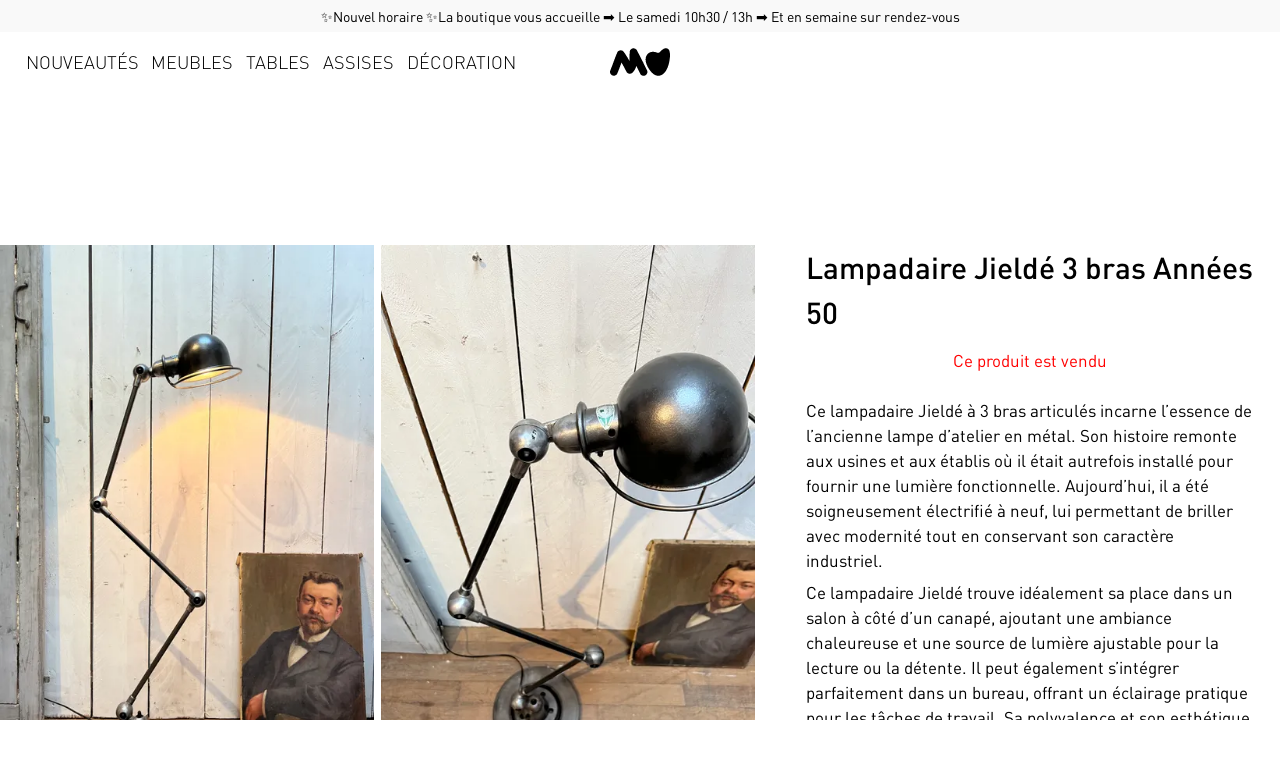

--- FILE ---
content_type: text/html; charset=utf-8
request_url: https://www.marchanddoublis.com/lampadaire-jielde-1694457943
body_size: 11488
content:
<!DOCTYPE html><html lang="fr"><head><meta charSet="utf-8"/><meta content="width=device-width, initial-scale=1" name="viewport"/><meta content="Ce lampadaire Jieldé à 3 bras articulés incarne l’essence de l’ancienne lampe d’atelier en métal. Son histoire remonte aux usines et aux établis où il était autrefois installé pour fournir une lumière fonctionnelle. Aujourd’hui, il a été soigneusement électrifié à neuf, lui permettant de briller avec modernité tout en conservant son caractère industriel.

Ce lampadaire Jieldé trouve idéalement sa place dans un salon à côté d’un canapé, ajoutant une ambiance chaleureuse et une source de lumière ajustable pour la lecture ou la détente. Il peut également s’intégrer parfaitement dans un bureau, offrant un éclairage pratique pour les tâches de travail. Sa polyvalence et son esthétique rétro en font un élément de décoration fonctionnel et élégant pour divers espaces intérieurs." name="description"/><meta content="Décoration intérieure vintage, Meubles vintage, Tables vintage, Miroirs antiques, Tableaux anciens, Luminaires rétro, Assises vintage, Boutique de décoration, Objets de décoration vintage, Antiquités et brocante, Style vintage authentique, Décoration de maison vintage, Aménagement intérieur vintage, Boutique d&#x27;antiquités, Mobilier vintage unique, Accessoires déco rétro" name="keywords"/><title>Lampadaire Jieldé 3 bras Années 50 - Marchand d&#x27;Oublis</title><meta href="https://www.marchanddoublis.com/lampadaire-jielde-1694457943" rel="canonical"/><link href="/styles/product/FoYjXrTLEfi6cASBFlnf/1695108355.css" rel="stylesheet"/><link href="/build/_assets/preflight-AJMNWYXD.css" rel="stylesheet"/><link href="/build/_assets/global-H5W4RCXI.css" rel="stylesheet"/><link href="/build/_assets/channel-74C6NM4C.css" rel="stylesheet"/><link href="/build/_assets/favicon-XGNNRFNO.svg" rel="icon" type="image/svg+xml"/><link href="/build/_assets/favicon-32x32-6R2IFVV5.png" rel="icon" type="image/png"/></head><body><div id="layout"><div id="banners">✨Nouvel horaire ✨La boutique vous accueille ➡️ Le samedi 10h30 / 13h ➡️ Et en semaine sur rendez-vous </div><header id="header"><div class="hamburger " id="hamburger" role="presentation"><span class="hamburger-top"><span></span></span><span class="hamburger-bottom"><span></span></span></div><div id="header--body"><div id="logo"><a href="/"><img alt="Marchand d&#x27;Oublis" height="60" src="/build/_assets/logo-GV2IAX44.svg" width="60"/></a></div></div><div id="header--extras"></div><ul class="" id="menu"><li class="menu--item" id="lEYndESMPGa8uAlTA6CQ"><a class="" href="/nouveautes">Nouveautés</a></li><li class="menu--item" id="SMSX0L0M2UXn9smktt0r"><a class="" href="/meubles">Meubles</a></li><li class="menu--item" id="HAlbTIm7eyaIjcFVRTkd"><a class="" href="/tables">Tables</a></li><li class="menu--item" id="8vT96a6C28n51uPogEyC"><a class="" href="/assises">Assises</a></li><li class="menu--item" id="Gjmb4MJVYrvcKIR4NcwS"><a class="" href="/decoration">Décoration</a></li></ul></header><div id="body"><article id="product"><div><div class="medias count-5"><a href="https://images-doublis-e6973.web.app/c_limit,w_1080,h_1080,q_60/4oKFETwYVkBOB72upQsF/O7bLvNWuIrroNkx7twWA.jpeg" target="_blank" data-index="0" style="align-items:center;display:flex;justify-content:center;width:100%"><img alt="Lampadaire Jieldé 3 bras Années 50" height="3991" role="presentation" sizes="60px" src="https://images-doublis-e6973.web.app/q_70,c_cover,r_0.6666666666666666,w_60,fm_webp/4oKFETwYVkBOB72upQsF/O7bLvNWuIrroNkx7twWA.jpeg" srcSet="https://images-doublis-e6973.web.app/q_70,c_cover,r_0.6666666666666666,w_120,fm_webp/4oKFETwYVkBOB72upQsF/O7bLvNWuIrroNkx7twWA.jpeg 120w, https://images-doublis-e6973.web.app/q_70,c_cover,r_0.6666666666666666,w_240,fm_webp/4oKFETwYVkBOB72upQsF/O7bLvNWuIrroNkx7twWA.jpeg 240w, https://images-doublis-e6973.web.app/q_70,c_cover,r_0.6666666666666666,w_320,fm_webp/4oKFETwYVkBOB72upQsF/O7bLvNWuIrroNkx7twWA.jpeg 320w, https://images-doublis-e6973.web.app/q_70,c_cover,r_0.6666666666666666,w_480,fm_webp/4oKFETwYVkBOB72upQsF/O7bLvNWuIrroNkx7twWA.jpeg 480w, https://images-doublis-e6973.web.app/q_70,c_cover,r_0.6666666666666666,w_640,fm_webp/4oKFETwYVkBOB72upQsF/O7bLvNWuIrroNkx7twWA.jpeg 640w, https://images-doublis-e6973.web.app/q_70,c_cover,r_0.6666666666666666,w_780,fm_webp/4oKFETwYVkBOB72upQsF/O7bLvNWuIrroNkx7twWA.jpeg 780w, https://images-doublis-e6973.web.app/q_70,c_cover,r_0.6666666666666666,w_960,fm_webp/4oKFETwYVkBOB72upQsF/O7bLvNWuIrroNkx7twWA.jpeg 960w, https://images-doublis-e6973.web.app/q_70,c_cover,r_0.6666666666666666,w_1080,fm_webp/4oKFETwYVkBOB72upQsF/O7bLvNWuIrroNkx7twWA.jpeg 1080w" width="2993"/></a><a href="https://images-doublis-e6973.web.app/c_limit,w_1080,h_1080,q_60/4oKFETwYVkBOB72upQsF/frSiDvp494w6Ppi2ZcuF.jpeg" target="_blank" data-index="1" style="align-items:center;display:flex;justify-content:center;width:100%"><img alt="Lampadaire Jieldé 3 bras Années 50" height="3024" role="presentation" sizes="60px" src="https://images-doublis-e6973.web.app/q_70,c_cover,r_0.6666666666666666,w_60,fm_webp/4oKFETwYVkBOB72upQsF/frSiDvp494w6Ppi2ZcuF.jpeg" srcSet="https://images-doublis-e6973.web.app/q_70,c_cover,r_0.6666666666666666,w_120,fm_webp/4oKFETwYVkBOB72upQsF/frSiDvp494w6Ppi2ZcuF.jpeg 120w, https://images-doublis-e6973.web.app/q_70,c_cover,r_0.6666666666666666,w_240,fm_webp/4oKFETwYVkBOB72upQsF/frSiDvp494w6Ppi2ZcuF.jpeg 240w, https://images-doublis-e6973.web.app/q_70,c_cover,r_0.6666666666666666,w_320,fm_webp/4oKFETwYVkBOB72upQsF/frSiDvp494w6Ppi2ZcuF.jpeg 320w, https://images-doublis-e6973.web.app/q_70,c_cover,r_0.6666666666666666,w_480,fm_webp/4oKFETwYVkBOB72upQsF/frSiDvp494w6Ppi2ZcuF.jpeg 480w, https://images-doublis-e6973.web.app/q_70,c_cover,r_0.6666666666666666,w_640,fm_webp/4oKFETwYVkBOB72upQsF/frSiDvp494w6Ppi2ZcuF.jpeg 640w, https://images-doublis-e6973.web.app/q_70,c_cover,r_0.6666666666666666,w_780,fm_webp/4oKFETwYVkBOB72upQsF/frSiDvp494w6Ppi2ZcuF.jpeg 780w, https://images-doublis-e6973.web.app/q_70,c_cover,r_0.6666666666666666,w_960,fm_webp/4oKFETwYVkBOB72upQsF/frSiDvp494w6Ppi2ZcuF.jpeg 960w, https://images-doublis-e6973.web.app/q_70,c_cover,r_0.6666666666666666,w_1080,fm_webp/4oKFETwYVkBOB72upQsF/frSiDvp494w6Ppi2ZcuF.jpeg 1080w" width="4032"/></a><a href="https://images-doublis-e6973.web.app/c_limit,w_1080,h_1080,q_60/4oKFETwYVkBOB72upQsF/YEf76Y4UFYofh3d9B4kl.jpeg" target="_blank" data-index="2" style="align-items:center;display:flex;justify-content:center;width:100%"><img alt="Lampadaire Jieldé 3 bras Années 50" height="4032" role="presentation" sizes="60px" src="https://images-doublis-e6973.web.app/q_70,c_cover,r_0.6666666666666666,w_60,fm_webp/4oKFETwYVkBOB72upQsF/YEf76Y4UFYofh3d9B4kl.jpeg" srcSet="https://images-doublis-e6973.web.app/q_70,c_cover,r_0.6666666666666666,w_120,fm_webp/4oKFETwYVkBOB72upQsF/YEf76Y4UFYofh3d9B4kl.jpeg 120w, https://images-doublis-e6973.web.app/q_70,c_cover,r_0.6666666666666666,w_240,fm_webp/4oKFETwYVkBOB72upQsF/YEf76Y4UFYofh3d9B4kl.jpeg 240w, https://images-doublis-e6973.web.app/q_70,c_cover,r_0.6666666666666666,w_320,fm_webp/4oKFETwYVkBOB72upQsF/YEf76Y4UFYofh3d9B4kl.jpeg 320w, https://images-doublis-e6973.web.app/q_70,c_cover,r_0.6666666666666666,w_480,fm_webp/4oKFETwYVkBOB72upQsF/YEf76Y4UFYofh3d9B4kl.jpeg 480w, https://images-doublis-e6973.web.app/q_70,c_cover,r_0.6666666666666666,w_640,fm_webp/4oKFETwYVkBOB72upQsF/YEf76Y4UFYofh3d9B4kl.jpeg 640w, https://images-doublis-e6973.web.app/q_70,c_cover,r_0.6666666666666666,w_780,fm_webp/4oKFETwYVkBOB72upQsF/YEf76Y4UFYofh3d9B4kl.jpeg 780w, https://images-doublis-e6973.web.app/q_70,c_cover,r_0.6666666666666666,w_960,fm_webp/4oKFETwYVkBOB72upQsF/YEf76Y4UFYofh3d9B4kl.jpeg 960w, https://images-doublis-e6973.web.app/q_70,c_cover,r_0.6666666666666666,w_1080,fm_webp/4oKFETwYVkBOB72upQsF/YEf76Y4UFYofh3d9B4kl.jpeg 1080w" width="3024"/></a><a href="https://images-doublis-e6973.web.app/c_limit,w_1080,h_1080,q_60/4oKFETwYVkBOB72upQsF/WYjQswnV6AQVxNFpjPNW.jpeg" target="_blank" data-index="3" style="align-items:center;display:flex;justify-content:center;width:100%"><img alt="Lampadaire Jieldé 3 bras Années 50" height="3024" role="presentation" sizes="60px" src="https://images-doublis-e6973.web.app/q_70,c_cover,r_0.6666666666666666,w_60,fm_webp/4oKFETwYVkBOB72upQsF/WYjQswnV6AQVxNFpjPNW.jpeg" srcSet="https://images-doublis-e6973.web.app/q_70,c_cover,r_0.6666666666666666,w_120,fm_webp/4oKFETwYVkBOB72upQsF/WYjQswnV6AQVxNFpjPNW.jpeg 120w, https://images-doublis-e6973.web.app/q_70,c_cover,r_0.6666666666666666,w_240,fm_webp/4oKFETwYVkBOB72upQsF/WYjQswnV6AQVxNFpjPNW.jpeg 240w, https://images-doublis-e6973.web.app/q_70,c_cover,r_0.6666666666666666,w_320,fm_webp/4oKFETwYVkBOB72upQsF/WYjQswnV6AQVxNFpjPNW.jpeg 320w, https://images-doublis-e6973.web.app/q_70,c_cover,r_0.6666666666666666,w_480,fm_webp/4oKFETwYVkBOB72upQsF/WYjQswnV6AQVxNFpjPNW.jpeg 480w, https://images-doublis-e6973.web.app/q_70,c_cover,r_0.6666666666666666,w_640,fm_webp/4oKFETwYVkBOB72upQsF/WYjQswnV6AQVxNFpjPNW.jpeg 640w, https://images-doublis-e6973.web.app/q_70,c_cover,r_0.6666666666666666,w_780,fm_webp/4oKFETwYVkBOB72upQsF/WYjQswnV6AQVxNFpjPNW.jpeg 780w, https://images-doublis-e6973.web.app/q_70,c_cover,r_0.6666666666666666,w_960,fm_webp/4oKFETwYVkBOB72upQsF/WYjQswnV6AQVxNFpjPNW.jpeg 960w, https://images-doublis-e6973.web.app/q_70,c_cover,r_0.6666666666666666,w_1080,fm_webp/4oKFETwYVkBOB72upQsF/WYjQswnV6AQVxNFpjPNW.jpeg 1080w" width="4032"/></a><a href="https://images-doublis-e6973.web.app/c_limit,w_1080,h_1080,q_60/4oKFETwYVkBOB72upQsF/uzLcu7Jptiiz15AXJ3AM.jpeg" target="_blank" data-index="4" style="align-items:center;display:flex;justify-content:center;width:100%"><img alt="Lampadaire Jieldé 3 bras Années 50" height="3024" role="presentation" sizes="60px" src="https://images-doublis-e6973.web.app/q_70,c_cover,r_0.6666666666666666,w_60,fm_webp/4oKFETwYVkBOB72upQsF/uzLcu7Jptiiz15AXJ3AM.jpeg" srcSet="https://images-doublis-e6973.web.app/q_70,c_cover,r_0.6666666666666666,w_120,fm_webp/4oKFETwYVkBOB72upQsF/uzLcu7Jptiiz15AXJ3AM.jpeg 120w, https://images-doublis-e6973.web.app/q_70,c_cover,r_0.6666666666666666,w_240,fm_webp/4oKFETwYVkBOB72upQsF/uzLcu7Jptiiz15AXJ3AM.jpeg 240w, https://images-doublis-e6973.web.app/q_70,c_cover,r_0.6666666666666666,w_320,fm_webp/4oKFETwYVkBOB72upQsF/uzLcu7Jptiiz15AXJ3AM.jpeg 320w, https://images-doublis-e6973.web.app/q_70,c_cover,r_0.6666666666666666,w_480,fm_webp/4oKFETwYVkBOB72upQsF/uzLcu7Jptiiz15AXJ3AM.jpeg 480w, https://images-doublis-e6973.web.app/q_70,c_cover,r_0.6666666666666666,w_640,fm_webp/4oKFETwYVkBOB72upQsF/uzLcu7Jptiiz15AXJ3AM.jpeg 640w, https://images-doublis-e6973.web.app/q_70,c_cover,r_0.6666666666666666,w_780,fm_webp/4oKFETwYVkBOB72upQsF/uzLcu7Jptiiz15AXJ3AM.jpeg 780w, https://images-doublis-e6973.web.app/q_70,c_cover,r_0.6666666666666666,w_960,fm_webp/4oKFETwYVkBOB72upQsF/uzLcu7Jptiiz15AXJ3AM.jpeg 960w, https://images-doublis-e6973.web.app/q_70,c_cover,r_0.6666666666666666,w_1080,fm_webp/4oKFETwYVkBOB72upQsF/uzLcu7Jptiiz15AXJ3AM.jpeg 1080w" width="4032"/></a></div></div><div id="product--infos"><div id="product--infos--body"><h1 id="product--title">Lampadaire Jieldé 3 bras Années 50</h1><p id="product--sold">Ce produit est vendu</p><div id="product--description"><p>Ce lampadaire Jieldé à 3 bras articulés incarne l’essence de l’ancienne lampe d’atelier en métal. Son histoire remonte aux usines et aux établis où il était autrefois installé pour fournir une lumière fonctionnelle. Aujourd’hui, il a été soigneusement électrifié à neuf, lui permettant de briller avec modernité tout en conservant son caractère industriel.</p>
<p>Ce lampadaire Jieldé trouve idéalement sa place dans un salon à côté d’un canapé, ajoutant une ambiance chaleureuse et une source de lumière ajustable pour la lecture ou la détente. Il peut également s’intégrer parfaitement dans un bureau, offrant un éclairage pratique pour les tâches de travail. Sa polyvalence et son esthétique rétro en font un élément de décoration fonctionnel et élégant pour divers espaces intérieurs.</p>
</div><p class="hashtags">#lampadaire
#jielde
#brasarticules
#lampedatelier
#metal
#eclairage
#decoindustrielle
#ambianceretro
#designinterieur
#eclairagemoderne</p><fieldset id="product--dimensions"><legend>Dimensions</legend><div id="product--dimensions--items"><div class="product--dimensions--item"><span class="label">Dimensions des bras</span><div class="value flex space-x-3"><span>3 x 40<!-- --> cm</span></div></div></div></fieldset><fieldset id="product--details"><legend>Renseignements</legend><div id="product--reference"><span class="label">Référence</span><span class="value">2337007</span></div></fieldset></div></div><div class="additionals"></div></article></div><footer id="footer"><div id="footer--body"><div class="content content--0" id="P9hrIuAGxFwuotKCFoZV"><div class="text"><h3 id="sécurité">#sécurité</h3>
<p>Paiement par CB </p>
<p>100% sécurisé</p>
</div></div><div class="content content--1" id="ZwVgUGb1ojaXhY49epGr"><div class="text"><h3 id="facilité">#facilité</h3>
<p>Transporteurs spécialisés </p>
<p>dans toute la France et en Europe</p>
</div></div><div class="content content--2" id="22K8Pi0ijFloc0PdYMNh"><div class="text"><h3 id="sérénité">#sérénité</h3>
<p>Vous pouvez changer d&#39;avis </p>
<p>pendant 14 jours</p>
</div></div><div class="content content--3" id="4DpyyfhMJgauxHtR7umq"><div class="text"><h3 id="newsletters">Newsletters</h3>
<p>Vous allez adorer recevoir nos produits en avant première</p>
</div><ul class="hyperlinks"><li><a class="button button-secondary css-0" href="/subscription"> <!-- -->S&#x27;inscrire à notre newsletter</a></li></ul></div><div class="content content--4" id="cHfpRCOPsImQ6bilVdwa"><div class="text"><h3 id="le-magasin">Le magasin</h3>
<ul>
<li>70 rue Jean Baptiste Lebas</li>
<li>59910 Bondues</li>
<li>+33 6 74 97 20 84</li>
<li>+33 6 11 28 29 24</li>
</ul>
</div></div><div class="content content--5" id="9P3CEcpxH9OByI3PEQ4q"><div class="text"><h3 id="les-horaires-douverture">Les Horaires d’ouverture</h3>
<ul>
<li>samedi 10h30 - 13h00</li>
<li>dimanche fermé</li>
<li>les autres jours sur rendez-vous</li>
</ul>
</div></div><div class="content content--6" id="Yv5YzPxQntqw8fdydPXb"><div class="text"><h3 id="liens">Liens</h3>
</div><ul class="hyperlinks"><li><a class="button button-link css-0" href="/vendus"> <!-- -->Produits vendus</a></li><li><a class="button button-link css-0" href="/vendez-vos-objets"> <!-- -->Vendre vos objets</a></li><li><a class="button button-link css-0" href="/reeditions"> <!-- -->Rééditions</a></li></ul></div><div class="content content--7" id="NBbIZc0nPVv73b7ea5Wv"><div class="text"><p>Depuis plus de 30 ans, le Marchand d&#39;Oublis ravive la beauté du passé. Notre passion familiale se reflète dans chaque pièce unique que nous restaurons et proposons. Chaque objet et meuble vintage que nous sélectionnons provient des quatre coins de la France, ajoutant une touche authentique et raffinée à votre intérieur. Retrouvez nos dernières trouvailles chaque semaine en boutique et en ligne. Merci de nous accompagner dans ce voyage à travers le temps. </p>
<p>Marchand d&#39;Oublis - Votre passé réinventé.</p>
</div></div><div class="content content--8" id="AiXyr59UjgjK3hZl2sOo"><ul class="hyperlinks"><li><a class="button button-link css-0" href="/a-propos"> <!-- -->Qui sommes-nous ?</a></li><li><a class="button button-link css-0" href="/contact"> <!-- -->Contact</a></li><li><a href="https://omaje-studio.com" target="_blank" class="button button-link css-0"> <!-- -->OMAJE Studio</a></li></ul></div></div><div class="my-3"><ul id="footer--login"><li><a class="button button-outline css-0" href="/login?redirect=/lampadaire-jielde-1694457943"> <!-- -->Me connecter</a></li></ul></div><p id="copyright">Copyright © <!-- -->2026<!-- --> <!-- -->www.marchanddoublis.com<!-- --> - créé avec <a href="https://www.innedit.fr">innedit</a></p></footer></div><script>((STORAGE_KEY, restoreKey) => {
    if (!window.history.state || !window.history.state.key) {
      let key = Math.random().toString(32).slice(2);
      window.history.replaceState({
        key
      }, "");
    }
    try {
      let positions = JSON.parse(sessionStorage.getItem(STORAGE_KEY) || "{}");
      let storedY = positions[restoreKey || window.history.state.key];
      if (typeof storedY === "number") {
        window.scrollTo(0, storedY);
      }
    } catch (error) {
      console.error(error);
      sessionStorage.removeItem(STORAGE_KEY);
    }
  })("positions", null)</script><link rel="modulepreload" href="/build/manifest-9054C0E3.js"/><link rel="modulepreload" href="/build/entry.client-AR3LFKCP.js"/><link rel="modulepreload" href="/build/_shared/chunk-OUIOQJQJ.js"/><link rel="modulepreload" href="/build/_shared/chunk-MURPXW6L.js"/><link rel="modulepreload" href="/build/_shared/chunk-ID2FTK77.js"/><link rel="modulepreload" href="/build/_shared/chunk-BMWTMMKA.js"/><link rel="modulepreload" href="/build/_shared/chunk-2DLMOX6N.js"/><link rel="modulepreload" href="/build/root-O2G4LU25.js"/><link rel="modulepreload" href="/build/_shared/chunk-4LKLNWFW.js"/><link rel="modulepreload" href="/build/_shared/chunk-IRSYVK63.js"/><link rel="modulepreload" href="/build/_shared/chunk-3X7Y7X2C.js"/><link rel="modulepreload" href="/build/_shared/chunk-QTABAKWE.js"/><link rel="modulepreload" href="/build/_shared/chunk-QEAX5YP6.js"/><link rel="modulepreload" href="/build/_shared/chunk-LYLBE5FS.js"/><link rel="modulepreload" href="/build/_shared/chunk-TUFFPOKX.js"/><link rel="modulepreload" href="/build/_shared/chunk-UR3WL4QL.js"/><link rel="modulepreload" href="/build/_shared/chunk-OIIPVCNA.js"/><link rel="modulepreload" href="/build/_shared/chunk-E2Q5BJKN.js"/><link rel="modulepreload" href="/build/_shared/chunk-AWPMJZIW.js"/><link rel="modulepreload" href="/build/_shared/chunk-Y5PWFCIR.js"/><link rel="modulepreload" href="/build/_shared/chunk-P4SZXUG5.js"/><link rel="modulepreload" href="/build/_shared/chunk-TKHQT4QC.js"/><link rel="modulepreload" href="/build/_shared/chunk-R7NLEVMX.js"/><link rel="modulepreload" href="/build/_shared/chunk-QTLMKRUE.js"/><link rel="modulepreload" href="/build/_shared/chunk-GMPIMHRE.js"/><link rel="modulepreload" href="/build/routes/_channel-NMQNU5HX.js"/><link rel="modulepreload" href="/build/_shared/chunk-EY7NOOCA.js"/><link rel="modulepreload" href="/build/_shared/chunk-VBM52KXW.js"/><link rel="modulepreload" href="/build/_shared/chunk-KS72LECB.js"/><link rel="modulepreload" href="/build/_shared/chunk-EFJJKMP3.js"/><link rel="modulepreload" href="/build/routes/_channel.$-2EP7FNID.js"/><script>window.__remixContext = {"state":{"loaderData":{"root":{"ENV":{"FIREBASE_API_KEY":"AIzaSyAuO7g2IfQyjq5-X0FRDfPUYXYfH5hAFu8","FIREBASE_APP_ID":"1:421436913968:web:660bd6b5d3bfdc8613f0f5","FIREBASE_AUTH_DOMAIN":"doublis-e6973.firebaseapp.com","FIREBASE_MEASUREMENT_ID":"","FIREBASE_MESSAGING_SENDER_ID":"421436913968","FIREBASE_PROJECT_ID":"doublis-e6973","FIREBASE_STORAGE_BUCKET":"doublis-e6973.appspot.com","STRIPE_URL":"https://stripe-doublis-e6973.web.app"}},"routes/_channel":{"analyticsUrl":"https://analytics-cg6jkrrxna-ew.a.run.app","banners":[{"id":"WZgqAs2tpNNsMKe42Hca","position":"top","text":"✨Nouvel horaire ✨La boutique vous accueille ➡️ Le samedi 10h30 / 13h ➡️ Et en semaine sur rendez-vous "}],"footerContents":[{"kind":"standard","id":"P9hrIuAGxFwuotKCFoZV","nbDocsPerPage":30,"order":0,"parentCollectionName":"channels","text":"\u003ch3 id=\"sécurité\"\u003e#sécurité\u003c/h3\u003e\n\u003cp\u003ePaiement par CB \u003c/p\u003e\n\u003cp\u003e100% sécurisé\u003c/p\u003e\n"},{"kind":"standard","id":"ZwVgUGb1ojaXhY49epGr","nbDocsPerPage":30,"order":1,"parentCollectionName":"channels","text":"\u003ch3 id=\"facilité\"\u003e#facilité\u003c/h3\u003e\n\u003cp\u003eTransporteurs spécialisés \u003c/p\u003e\n\u003cp\u003edans toute la France et en Europe\u003c/p\u003e\n"},{"kind":"standard","id":"22K8Pi0ijFloc0PdYMNh","nbDocsPerPage":30,"order":2,"parentCollectionName":"channels","text":"\u003ch3 id=\"sérénité\"\u003e#sérénité\u003c/h3\u003e\n\u003cp\u003eVous pouvez changer d\u0026#39;avis \u003c/p\u003e\n\u003cp\u003ependant 14 jours\u003c/p\u003e\n"},{"kind":"standard","hyperlinks":[{"href":"/subscription","label":"S'inscrire à notre newsletter"}],"hyperlinkStyles":{"variant":"secondary"},"id":"4DpyyfhMJgauxHtR7umq","nbDocsPerPage":30,"order":3,"parentCollectionName":"channels","text":"\u003ch3 id=\"newsletters\"\u003eNewsletters\u003c/h3\u003e\n\u003cp\u003eVous allez adorer recevoir nos produits en avant première\u003c/p\u003e\n"},{"kind":"standard","id":"cHfpRCOPsImQ6bilVdwa","nbDocsPerPage":30,"order":4,"parentCollectionName":"channels","text":"\u003ch3 id=\"le-magasin\"\u003eLe magasin\u003c/h3\u003e\n\u003cul\u003e\n\u003cli\u003e70 rue Jean Baptiste Lebas\u003c/li\u003e\n\u003cli\u003e59910 Bondues\u003c/li\u003e\n\u003cli\u003e+33 6 74 97 20 84\u003c/li\u003e\n\u003cli\u003e+33 6 11 28 29 24\u003c/li\u003e\n\u003c/ul\u003e\n"},{"kind":"standard","id":"9P3CEcpxH9OByI3PEQ4q","nbDocsPerPage":30,"order":5,"parentCollectionName":"channels","text":"\u003ch3 id=\"les-horaires-douverture\"\u003eLes Horaires d’ouverture\u003c/h3\u003e\n\u003cul\u003e\n\u003cli\u003esamedi 10h30 - 13h00\u003c/li\u003e\n\u003cli\u003edimanche fermé\u003c/li\u003e\n\u003cli\u003eles autres jours sur rendez-vous\u003c/li\u003e\n\u003c/ul\u003e\n"},{"kind":"standard","hyperlinks":[{"href":"/vendus","label":"Produits vendus"},{"href":"/vendez-vos-objets","label":"Vendre vos objets"},{"href":"/reeditions","label":"Rééditions"}],"id":"Yv5YzPxQntqw8fdydPXb","nbDocsPerPage":30,"order":6,"parentCollectionName":"channels","text":"\u003ch3 id=\"liens\"\u003eLiens\u003c/h3\u003e\n"},{"kind":"standard","id":"NBbIZc0nPVv73b7ea5Wv","nbDocsPerPage":30,"order":7,"parentCollectionName":"channels","text":"\u003cp\u003eDepuis plus de 30 ans, le Marchand d\u0026#39;Oublis ravive la beauté du passé. Notre passion familiale se reflète dans chaque pièce unique que nous restaurons et proposons. Chaque objet et meuble vintage que nous sélectionnons provient des quatre coins de la France, ajoutant une touche authentique et raffinée à votre intérieur. Retrouvez nos dernières trouvailles chaque semaine en boutique et en ligne. Merci de nous accompagner dans ce voyage à travers le temps. \u003c/p\u003e\n\u003cp\u003eMarchand d\u0026#39;Oublis - Votre passé réinventé.\u003c/p\u003e\n"},{"kind":"standard","hyperlinks":[{"label":"Qui sommes-nous ?","href":"/a-propos"},{"href":"/contact","label":"Contact"},{"href":"https://omaje-studio.com","label":"OMAJE Studio"}],"id":"AiXyr59UjgjK3hZl2sOo","nbDocsPerPage":30,"order":8,"parentCollectionName":"channels"}],"menu":[{"generatedCSS":"","hideTitle":false,"id":"lEYndESMPGa8uAlTA6CQ","label":"Nouveautés","pathname":"nouveautes","updatedAt":"2023-07-09T08:14:28.670Z"},{"generatedCSS":"","hideTitle":false,"id":"SMSX0L0M2UXn9smktt0r","label":"Meubles","pathname":"meubles","updatedAt":"2023-06-05T10:56:57.384Z"},{"generatedCSS":"","hideTitle":false,"id":"HAlbTIm7eyaIjcFVRTkd","label":"Tables","pathname":"tables","updatedAt":"2023-06-05T10:57:03.834Z"},{"generatedCSS":"","hideTitle":false,"id":"8vT96a6C28n51uPogEyC","label":"Assises","pathname":"assises","updatedAt":"2023-06-05T10:57:10.948Z"},{"generatedCSS":"","hideTitle":false,"id":"Gjmb4MJVYrvcKIR4NcwS","label":"Décoration","pathname":"decoration","updatedAt":"2023-07-11T20:53:27.321Z"}],"channelId":"6tCS6KIcryk1GutdaqMn","description":"Découvrez notre boutique vintage de décoration intérieure! Meubles, luminaires, tableaux, et plus encore, pour créer un style authentique et raffiné chez vous.","keywords":"Décoration intérieure vintage, Meubles vintage, Tables vintage, Miroirs antiques, Tableaux anciens, Luminaires rétro, Assises vintage, Boutique de décoration, Objets de décoration vintage, Antiquités et brocante, Style vintage authentique, Décoration de maison vintage, Aménagement intérieur vintage, Boutique d'antiquités, Mobilier vintage unique, Accessoires déco rétro","title":"Marchand d'Oublis","url":"www.marchanddoublis.com"},"routes/_channel.$":{"document":{"medias":[{"height":3991,"id":"Z1YtRaiYGTFWlsdMW2tS","origin":"https://images-doublis-e6973.web.app","pathname":"4oKFETwYVkBOB72upQsF/O7bLvNWuIrroNkx7twWA.jpeg","type":"image/jpeg","width":2993},{"height":3024,"id":"tzExH9Opsd7VcAULhvN5","origin":"https://images-doublis-e6973.web.app","pathname":"4oKFETwYVkBOB72upQsF/frSiDvp494w6Ppi2ZcuF.jpeg","type":"image/jpeg","width":4032},{"height":4032,"id":"TT9X97sHcToWA1e9yXPG","origin":"https://images-doublis-e6973.web.app","pathname":"4oKFETwYVkBOB72upQsF/YEf76Y4UFYofh3d9B4kl.jpeg","type":"image/jpeg","width":3024},{"height":3024,"id":"cp12bP2022fyv1Rcarsk","origin":"https://images-doublis-e6973.web.app","pathname":"4oKFETwYVkBOB72upQsF/WYjQswnV6AQVxNFpjPNW.jpeg","type":"image/jpeg","width":4032},{"height":3024,"id":"GihfhHRBkAoEvjgbkYX7","origin":"https://images-doublis-e6973.web.app","pathname":"4oKFETwYVkBOB72upQsF/uzLcu7Jptiiz15AXJ3AM.jpeg","type":"image/jpeg","width":4032},{"height":3024,"id":"WxBTLbEPCTSWxMTk8bwI","origin":"https://images-doublis-e6973.web.app","pathname":"4oKFETwYVkBOB72upQsF/pokSfMoh247RtlvICkeP.jpeg","type":"image/jpeg","width":4032},{"height":4032,"id":"F1fO0hHObF1JigD0zCyU","origin":"https://images-doublis-e6973.web.app","pathname":"4oKFETwYVkBOB72upQsF/d1GoUP0bZxPgw1nIdxaV.jpeg","type":"image/jpeg","width":3024},{"height":3024,"id":"ACgXHlcVSWf7otngfQuF","origin":"https://images-doublis-e6973.web.app","pathname":"4oKFETwYVkBOB72upQsF/sdCiLL4EOHVXHdDWbkI1.jpeg","type":"image/jpeg","width":4032}],"pathname":"lampadaire-jielde-1694457943","children":[],"condition":"used","contents":[],"description":"Ce lampadaire Jieldé à 3 bras articulés incarne l’essence de l’ancienne lampe d’atelier en métal. Son histoire remonte aux usines et aux établis où il était autrefois installé pour fournir une lumière fonctionnelle. Aujourd’hui, il a été soigneusement électrifié à neuf, lui permettant de briller avec modernité tout en conservant son caractère industriel.\n\nCe lampadaire Jieldé trouve idéalement sa place dans un salon à côté d’un canapé, ajoutant une ambiance chaleureuse et une source de lumière ajustable pour la lecture ou la détente. Il peut également s’intégrer parfaitement dans un bureau, offrant un éclairage pratique pour les tâches de travail. Sa polyvalence et son esthétique rétro en font un élément de décoration fonctionnel et élégant pour divers espaces intérieurs.","dimensions":[{"label":"Dimensions des bras","value":"3 x 40"}],"hashtags":"#lampadaire\n#jieldé\n#brasarticulés\n#lampedatelier\n#métal\n#éclairage\n#décoindustrielle\n#ambiancerétro\n#designintérieur\n#éclairagemoderne","hasInventory":true,"hasVariants":false,"id":"FoYjXrTLEfi6cASBFlnf","isALot":false,"isAvailable":false,"isDemountable":false,"isFeatured":false,"isFragile":false,"isHeavy":false,"isOnSale":false,"isPhysical":true,"isStackable":false,"kind":"standard","label":"Lampadaire Jieldé 3 bras Années 50","metas":{},"parentId":"","price":480,"priceCurrency":"EUR","priceDisplayMode":"show","priceTarif":"public","qtyAvailable":0,"qtyByNumber":1,"qtyMin":1,"qtyReserved":0,"reference":"2337007","shipping2Carriers":false,"shippingFloor":"valid","shippingMode":"free","shippingRisky":false,"updatedAt":"2023-09-19T07:25:55.750Z"},"type":"product","description":"Découvrez notre boutique vintage de décoration intérieure! Meubles, luminaires, tableaux, et plus encore, pour créer un style authentique et raffiné chez vous.","keywords":"Décoration intérieure vintage, Meubles vintage, Tables vintage, Miroirs antiques, Tableaux anciens, Luminaires rétro, Assises vintage, Boutique de décoration, Objets de décoration vintage, Antiquités et brocante, Style vintage authentique, Décoration de maison vintage, Aménagement intérieur vintage, Boutique d'antiquités, Mobilier vintage unique, Accessoires déco rétro","title":"Marchand d'Oublis","url":"www.marchanddoublis.com"}},"actionData":null,"errors":null},"future":{"unstable_dev":false,"unstable_postcss":false,"unstable_tailwind":false,"v2_errorBoundary":true,"v2_meta":true,"v2_normalizeFormMethod":true,"v2_routeConvention":true}};</script><script type="module" async="">import "/build/manifest-9054C0E3.js";
import * as route0 from "/build/root-O2G4LU25.js";
import * as route1 from "/build/routes/_channel-NMQNU5HX.js";
import * as route2 from "/build/routes/_channel.$-2EP7FNID.js";
window.__remixRouteModules = {"root":route0,"routes/_channel":route1,"routes/_channel.$":route2};

import("/build/entry.client-AR3LFKCP.js");</script><script>window.ENV = {"FIREBASE_API_KEY":"AIzaSyAuO7g2IfQyjq5-X0FRDfPUYXYfH5hAFu8","FIREBASE_APP_ID":"1:421436913968:web:660bd6b5d3bfdc8613f0f5","FIREBASE_AUTH_DOMAIN":"doublis-e6973.firebaseapp.com","FIREBASE_MEASUREMENT_ID":"","FIREBASE_MESSAGING_SENDER_ID":"421436913968","FIREBASE_PROJECT_ID":"doublis-e6973","FIREBASE_STORAGE_BUCKET":"doublis-e6973.appspot.com","STRIPE_URL":"https://stripe-doublis-e6973.web.app"}</script><div id="modal-root"></div></body></html>

--- FILE ---
content_type: application/javascript; charset=UTF-8
request_url: https://www.marchanddoublis.com/build/entry.client-AR3LFKCP.js
body_size: 677
content:
import{a as S}from"/build/_shared/chunk-OUIOQJQJ.js";import{a as h}from"/build/_shared/chunk-MURPXW6L.js";import{C as u,a as E,o as M}from"/build/_shared/chunk-ID2FTK77.js";import{c as p,e as _,i,j as o,k as n,m as a,o as s}from"/build/_shared/chunk-BMWTMMKA.js";var Y=p((m,l)=>{i();o();n();s();a();(function(t,r){typeof m=="object"&&typeof l<"u"?l.exports=r(h()):typeof define=="function"&&define.amd?define(["dayjs"],r):(t=typeof globalThis<"u"?globalThis:t||self).dayjs_locale_fr=r(t.dayjs)})(m,function(t){"use strict";function r(e){return e&&typeof e=="object"&&"default"in e?e:{default:e}}var c=r(t),y={name:"fr",weekdays:"dimanche_lundi_mardi_mercredi_jeudi_vendredi_samedi".split("_"),weekdaysShort:"dim._lun._mar._mer._jeu._ven._sam.".split("_"),weekdaysMin:"di_lu_ma_me_je_ve_sa".split("_"),months:"janvier_f\xE9vrier_mars_avril_mai_juin_juillet_ao\xFBt_septembre_octobre_novembre_d\xE9cembre".split("_"),monthsShort:"janv._f\xE9vr._mars_avr._mai_juin_juil._ao\xFBt_sept._oct._nov._d\xE9c.".split("_"),weekStart:1,yearStart:4,formats:{LT:"HH:mm",LTS:"HH:mm:ss",L:"DD/MM/YYYY",LL:"D MMMM YYYY",LLL:"D MMMM YYYY HH:mm",LLLL:"dddd D MMMM YYYY HH:mm"},relativeTime:{future:"dans %s",past:"il y a %s",s:"quelques secondes",m:"une minute",mm:"%d minutes",h:"une heure",hh:"%d heures",d:"un jour",dd:"%d jours",M:"un mois",MM:"%d mois",y:"un an",yy:"%d ans"},ordinal:function(e){return""+e+(e===1?"er":"")}};return c.default.locale(y,null,!0),y})});var v=p(f=>{"use strict";i();o();n();s();a();var j=S();f.createRoot=j.createRoot,f.hydrateRoot=j.hydrateRoot;var w});i();o();n();s();a();var I=_(Y());var L=_(h()),d=_(E()),R=_(v());L.default.locale("fr");(0,d.startTransition)(()=>{(0,R.hydrateRoot)(document,u(d.StrictMode,{children:u(M,{})}))});


--- FILE ---
content_type: application/javascript; charset=UTF-8
request_url: https://www.marchanddoublis.com/build/_shared/chunk-GMPIMHRE.js
body_size: 4961
content:
import{A as q,C as T,D as Q,a as z,g as Y,q as $,r as X,s as K,t as ce,u as N,v as B,w as A,x as E,y as V,z as G}from"/build/_shared/chunk-ID2FTK77.js";import{e as O,i as p,j as f,k as h,m as g,o as v}from"/build/_shared/chunk-BMWTMMKA.js";p();f();h();v();g();var D=O(z());var ze=O(ce());function me(){for(var r=arguments.length,t=new Array(r),e=0;e<r;e++)t[e]=arguments[e];return E(t)}var H=function(){var t=me.apply(void 0,arguments),e="animation-"+t.name;return{name:e,styles:"@keyframes "+e+"{"+t.styles+"}",anim:1,toString:function(){return"_EMO_"+this.name+"_"+this.styles+"_EMO_"}}};p();f();h();v();g();p();f();h();v();g();var k=O(z());p();f();h();v();g();var de=/^((children|dangerouslySetInnerHTML|key|ref|autoFocus|defaultValue|defaultChecked|innerHTML|suppressContentEditableWarning|suppressHydrationWarning|valueLink|abbr|accept|acceptCharset|accessKey|action|allow|allowUserMedia|allowPaymentRequest|allowFullScreen|allowTransparency|alt|async|autoComplete|autoPlay|capture|cellPadding|cellSpacing|challenge|charSet|checked|cite|classID|className|cols|colSpan|content|contentEditable|contextMenu|controls|controlsList|coords|crossOrigin|data|dateTime|decoding|default|defer|dir|disabled|disablePictureInPicture|download|draggable|encType|enterKeyHint|form|formAction|formEncType|formMethod|formNoValidate|formTarget|frameBorder|headers|height|hidden|high|href|hrefLang|htmlFor|httpEquiv|id|inputMode|integrity|is|keyParams|keyType|kind|label|lang|list|loading|loop|low|marginHeight|marginWidth|max|maxLength|media|mediaGroup|method|min|minLength|multiple|muted|name|nonce|noValidate|open|optimum|pattern|placeholder|playsInline|poster|preload|profile|radioGroup|readOnly|referrerPolicy|rel|required|reversed|role|rows|rowSpan|sandbox|scope|scoped|scrolling|seamless|selected|shape|size|sizes|slot|span|spellCheck|src|srcDoc|srcLang|srcSet|start|step|style|summary|tabIndex|target|title|translate|type|useMap|value|width|wmode|wrap|about|datatype|inlist|prefix|property|resource|typeof|vocab|autoCapitalize|autoCorrect|autoSave|color|incremental|fallback|inert|itemProp|itemScope|itemType|itemID|itemRef|on|option|results|security|unselectable|accentHeight|accumulate|additive|alignmentBaseline|allowReorder|alphabetic|amplitude|arabicForm|ascent|attributeName|attributeType|autoReverse|azimuth|baseFrequency|baselineShift|baseProfile|bbox|begin|bias|by|calcMode|capHeight|clip|clipPathUnits|clipPath|clipRule|colorInterpolation|colorInterpolationFilters|colorProfile|colorRendering|contentScriptType|contentStyleType|cursor|cx|cy|d|decelerate|descent|diffuseConstant|direction|display|divisor|dominantBaseline|dur|dx|dy|edgeMode|elevation|enableBackground|end|exponent|externalResourcesRequired|fill|fillOpacity|fillRule|filter|filterRes|filterUnits|floodColor|floodOpacity|focusable|fontFamily|fontSize|fontSizeAdjust|fontStretch|fontStyle|fontVariant|fontWeight|format|from|fr|fx|fy|g1|g2|glyphName|glyphOrientationHorizontal|glyphOrientationVertical|glyphRef|gradientTransform|gradientUnits|hanging|horizAdvX|horizOriginX|ideographic|imageRendering|in|in2|intercept|k|k1|k2|k3|k4|kernelMatrix|kernelUnitLength|kerning|keyPoints|keySplines|keyTimes|lengthAdjust|letterSpacing|lightingColor|limitingConeAngle|local|markerEnd|markerMid|markerStart|markerHeight|markerUnits|markerWidth|mask|maskContentUnits|maskUnits|mathematical|mode|numOctaves|offset|opacity|operator|order|orient|orientation|origin|overflow|overlinePosition|overlineThickness|panose1|paintOrder|pathLength|patternContentUnits|patternTransform|patternUnits|pointerEvents|points|pointsAtX|pointsAtY|pointsAtZ|preserveAlpha|preserveAspectRatio|primitiveUnits|r|radius|refX|refY|renderingIntent|repeatCount|repeatDur|requiredExtensions|requiredFeatures|restart|result|rotate|rx|ry|scale|seed|shapeRendering|slope|spacing|specularConstant|specularExponent|speed|spreadMethod|startOffset|stdDeviation|stemh|stemv|stitchTiles|stopColor|stopOpacity|strikethroughPosition|strikethroughThickness|string|stroke|strokeDasharray|strokeDashoffset|strokeLinecap|strokeLinejoin|strokeMiterlimit|strokeOpacity|strokeWidth|surfaceScale|systemLanguage|tableValues|targetX|targetY|textAnchor|textDecoration|textRendering|textLength|to|transform|u1|u2|underlinePosition|underlineThickness|unicode|unicodeBidi|unicodeRange|unitsPerEm|vAlphabetic|vHanging|vIdeographic|vMathematical|values|vectorEffect|version|vertAdvY|vertOriginX|vertOriginY|viewBox|viewTarget|visibility|widths|wordSpacing|writingMode|x|xHeight|x1|x2|xChannelSelector|xlinkActuate|xlinkArcrole|xlinkHref|xlinkRole|xlinkShow|xlinkTitle|xlinkType|xmlBase|xmlns|xmlnsXlink|xmlLang|xmlSpace|y|y1|y2|yChannelSelector|z|zoomAndPan|for|class|autofocus)|(([Dd][Aa][Tt][Aa]|[Aa][Rr][Ii][Aa]|x)-.*))$/,J=$(function(r){return de.test(r)||r.charCodeAt(0)===111&&r.charCodeAt(1)===110&&r.charCodeAt(2)<91});var ue=J,pe=function(t){return t!=="theme"},Z=function(t){return typeof t=="string"&&t.charCodeAt(0)>96?ue:pe},ee=function(t,e,s){var n;if(e){var a=e.shouldForwardProp;n=t.__emotion_forwardProp&&a?function(d){return t.__emotion_forwardProp(d)&&a(d)}:a}return typeof n!="function"&&s&&(n=t.__emotion_forwardProp),n};var fe=function(t){var e=t.cache,s=t.serialized,n=t.isStringTag;return B(e,s,n),V(function(){return A(e,s,n)}),null},te=function r(t,e){var s=t.__emotion_real===t,n=s&&t.__emotion_base||t,a,d;e!==void 0&&(a=e.label,d=e.target);var y=ee(t,e,s),l=y||Z(n),c=!l("as");return function(){var o=arguments,i=s&&t.__emotion_styles!==void 0?t.__emotion_styles.slice(0):[];if(a!==void 0&&i.push("label:"+a+";"),o[0]==null||o[0].raw===void 0)i.push.apply(i,o);else{i.push(o[0][0]);for(var x=o.length,j=1;j<x;j++)i.push(o[j],o[0][j])}var m=G(function(u,b,R){var P=c&&u.as||n,S="",L=[],_=u;if(u.theme==null){_={};for(var W in u)_[W]=u[W];_.theme=k.useContext(q)}typeof u.className=="string"?S=N(b.registered,L,u.className):u.className!=null&&(S=u.className+" ");var U=E(i.concat(L),b.registered,_);S+=b.key+"-"+U.name,d!==void 0&&(S+=" "+d);var le=c&&y===void 0?Z(P):l,I={};for(var F in u)c&&F==="as"||le(F)&&(I[F]=u[F]);return I.className=S,I.ref=R,k.createElement(k.Fragment,null,k.createElement(fe,{cache:b,serialized:U,isStringTag:typeof P=="string"}),k.createElement(P,I))});return m.displayName=a!==void 0?a:"Styled("+(typeof n=="string"?n:n.displayName||n.name||"Component")+")",m.defaultProps=t.defaultProps,m.__emotion_real=m,m.__emotion_base=n,m.__emotion_styles=i,m.__emotion_forwardProp=y,Object.defineProperty(m,"toString",{value:function(){return"."+d}}),m.withComponent=function(u,b){return r(u,K({},e,b,{shouldForwardProp:ee(m,b,!0)})).apply(void 0,i)},m}};var ut=O(z());var he=["a","abbr","address","area","article","aside","audio","b","base","bdi","bdo","big","blockquote","body","br","button","canvas","caption","cite","code","col","colgroup","data","datalist","dd","del","details","dfn","dialog","div","dl","dt","em","embed","fieldset","figcaption","figure","footer","form","h1","h2","h3","h4","h5","h6","head","header","hgroup","hr","html","i","iframe","img","input","ins","kbd","keygen","label","legend","li","link","main","map","mark","marquee","menu","menuitem","meta","meter","nav","noscript","object","ol","optgroup","option","output","p","param","picture","pre","progress","q","rp","rt","ruby","s","samp","script","section","select","small","source","span","strong","style","sub","summary","sup","table","tbody","td","textarea","tfoot","th","thead","time","title","tr","track","u","ul","var","video","wbr","circle","clipPath","defs","ellipse","foreignObject","g","image","line","linearGradient","mask","path","pattern","polygon","polyline","radialGradient","rect","stop","svg","text","tspan"],C=te.bind();he.forEach(function(r){C[r]=C(r)});p();f();h();v();g();p();f();h();v();g();function re(r,t){if(r.inserted[t.name]===void 0)return r.insert("",t,r.sheet,!0)}function ne(r,t,e){var s=[],n=N(r,s,e);return s.length<2?e:n+t(s)}var oe=function(t){var e=X(t);e.sheet.speedy=function(y){this.isSpeedy=y},e.compat=!0;var s=function(){for(var l=arguments.length,c=new Array(l),o=0;o<l;o++)c[o]=arguments[o];var i=E(c,e.registered,void 0);return A(e,i,!1),e.key+"-"+i.name},n=function(){for(var l=arguments.length,c=new Array(l),o=0;o<l;o++)c[o]=arguments[o];var i=E(c,e.registered),x="animation-"+i.name;return re(e,{name:i.name,styles:"@keyframes "+x+"{"+i.styles+"}"}),x},a=function(){for(var l=arguments.length,c=new Array(l),o=0;o<l;o++)c[o]=arguments[o];var i=E(c,e.registered);re(e,i)},d=function(){for(var l=arguments.length,c=new Array(l),o=0;o<l;o++)c[o]=arguments[o];return ne(e.registered,s,ge(c))};return{css:s,cx:d,injectGlobal:a,keyframes:n,hydrate:function(l){l.forEach(function(c){e.inserted[c]=!0})},flush:function(){e.registered={},e.inserted={},e.sheet.flush()},sheet:e.sheet,cache:e,getRegisteredStyles:N.bind(null,e.registered),merge:ne.bind(null,e.registered,s)}},ge=function r(t){for(var e="",s=0;s<t.length;s++){var n=t[s];if(n!=null){var a=void 0;switch(typeof n){case"boolean":break;case"object":{if(Array.isArray(n))a=r(n);else{a="";for(var d in n)n[d]&&d&&(a&&(a+=" "),a+=d)}break}default:a=n}a&&(e&&(e+=" "),e+=a)}}return e};var w=oe({key:"css"}),Ft=w.flush,zt=w.hydrate,se=w.cx,Dt=w.merge,Mt=w.getRegisteredStyles,Bt=w.injectGlobal,Vt=w.keyframes,Gt=w.css,qt=w.sheet,Ht=w.cache;p();f();h();v();g();var M=O(z());p();f();h();v();g();var ve=H`
  100% {
    transform: rotate(360deg);
  }
`,ye=H`
  0% {
    stroke-dasharray: 1,150;
    stroke-dashoffset: 0;
  }
  50% {
    stroke-dasharray: 90,150;
    stroke-dashoffset: -35;
  }
  100% {
    stroke-dasharray: 90,150;
    stroke-dashoffset: -124;
  }
`,be=C.svg`
  animation: ${ve} 2s linear infinite;
`,we=C.circle`
  stroke-dasharray: 1, 150;
  stroke-dashoffset: 0;
  stroke-linecap: round;
  animation: ${ye} 1.5s ease-in-out infinite;
`,xe=function({className:r,color:t,size:e=16}){return T(be,{className:r,height:e,viewBox:"0 0 52 52",width:e,children:T(we,{className:"path",cx:"26px",cy:"26px",fill:"none",r:"20px",stroke:t||"currentColor",strokeWidth:"4px"})})},ie=xe;p();f();h();v();g();var Ee=(r,t,e,s=0,n=0,a=0,d=0)=>{let{top:y,right:l,bottom:c,left:o}=r;return y-s>=0&&l-n<=t&&c-a<=e&&o-d>=0},ae=Ee;var ke=C.button``,je=function({children:r,className:t,clickOnVisible:e=!1,datas:s,iconLeft:n,isInfinite:a=!1,label:d,loading:y=!1,to:l,variant:c="neutral",...o}){let i={...o},x=(0,M.useRef)(null);(0,M.useEffect)(()=>{let m=()=>{let{current:R}=x;if(!R||!R.getBoundingClientRect)return;let P=document.documentElement,S=R.getBoundingClientRect(),L=window.innerWidth||P.clientWidth,_=window.innerHeight||P.clientHeight;ae(S,L,_)&&(a||b(),e&&R.click())},u=()=>{window.addEventListener("scroll",m),window.addEventListener("resize",m)},b=()=>{window.removeEventListener("scroll",m),window.removeEventListener("resize",m)};return e&&(u(),m()),()=>{b()}},[e,a,x]),l&&((u=>u.replace("http://","").replace("https://",""))(l)===l?(i.as=Y,i.to=l):(i.as="a",i.href=l,i.target="_blank"));let j={};return s&&Object.keys(s).length>0&&Object.keys(s).forEach(m=>{j[`data-${m}`]=s[m]}),Q(ke,{ref:x,...i,...j,className:se(t,`button button-${c}`,{[`h-[${i.square}px] w-[${i.square}px] leading-[${i.square}px] p-[inherit]`]:i.square}),children:[n," ",d?T("span",{children:d}):r,y&&T(ie,{className:"ml-3"})]})},yr=je;export{me as a,C as b,se as c,ie as d,yr as e};


--- FILE ---
content_type: application/javascript; charset=UTF-8
request_url: https://www.marchanddoublis.com/build/_shared/chunk-VBM52KXW.js
body_size: 349
content:
import{C as t,D as s,g as l}from"/build/_shared/chunk-ID2FTK77.js";import{i as p,j as o,k as m,m as c,o as f}from"/build/_shared/chunk-BMWTMMKA.js";p();o();m();f();c();var h=function({title:e,values:r}){let i=[];return r==null||r.forEach((a,n)=>{n===0?i.push(a.pathname):i.push(`${i[n-1]}/${a.pathname}`)}),s("ul",{className:"breadcrumbs",children:[t("li",{children:t(l,{to:".",children:"Accueil"})}),r&&r.length>0&&r.map((a,n)=>t("li",{children:t(l,{to:i[n],children:a.label})},a.id)),t("li",{children:e})]})},b=h;p();o();m();f();c();function g(e){let r=[e];return e.parent&&(r=[...r,...g(e.parent)]),r}var F=g;export{b as a,F as b};


--- FILE ---
content_type: application/javascript; charset=UTF-8
request_url: https://www.marchanddoublis.com/build/_shared/chunk-KS72LECB.js
body_size: 651
content:
import{e as f}from"/build/_shared/chunk-4LKLNWFW.js";import{c as u}from"/build/_shared/chunk-GMPIMHRE.js";import{C as n,f as c}from"/build/_shared/chunk-ID2FTK77.js";import{i as e,j as p,k as r,m,o as s}from"/build/_shared/chunk-BMWTMMKA.js";e();p();r();s();m();e();p();r();s();m();var l=function({className:o,contents:a,id:i="document--contents"}){return n("div",{className:u(o,"contents"),id:i,children:a.map(t=>n(f,{className:`content--${t.order}`,content:t,id:t.id},t.id))})},C=l;var g=function({document:o}){return!o.contents||o.contents.length===0?null:n(C,{contents:o.contents,id:"page--body"})},M=g;e();p();r();s();m();var P=function({pages:o,pathname:a}){let i=o.filter(t=>t.showInSubMenu);return i.length===0?null:n("ul",{className:"submenu",children:i.map(t=>n("li",{className:"submenu--item",children:n(c,{to:`${a?`${a}/`:""}${t.pathname}`,children:n("span",{children:t.label})})},t.id))})},A=P;export{C as a,M as b,A as c};


--- FILE ---
content_type: application/javascript; charset=UTF-8
request_url: https://www.marchanddoublis.com/build/_shared/chunk-EY7NOOCA.js
body_size: -87
content:
import{i as e,j as t,k as c,m as n,o as u}from"/build/_shared/chunk-BMWTMMKA.js";e();t();c();u();n();var i=r=>{switch(r.toUpperCase()){case"EUR":return"\u20AC";default:return r}},o=i;export{o as a};


--- FILE ---
content_type: text/plain; charset=utf-8
request_url: https://firestore.googleapis.com/google.firestore.v1.Firestore/Listen/channel?VER=8&database=projects%2Fdoublis-e6973%2Fdatabases%2F(default)&RID=82225&CVER=22&X-HTTP-Session-Id=gsessionid&zx=lbaxgfe8mir9&t=1
body_size: -134
content:
51
[[0,["c","4Ts0mTPwgwk_XyqfYrpeAA","",8,12,30000]]]


--- FILE ---
content_type: application/javascript; charset=UTF-8
request_url: https://www.marchanddoublis.com/build/_shared/chunk-P4SZXUG5.js
body_size: -67
content:
import{i,j as o,k as u,m as a,o as f}from"/build/_shared/chunk-BMWTMMKA.js";i();o();u();f();a();function d(c,t,n){if(c)return;let r=typeof t=="function"?t():t;throw new Response(r,n!=null?n:{status:404})}export{d as a};


--- FILE ---
content_type: application/javascript; charset=UTF-8
request_url: https://www.marchanddoublis.com/build/_shared/chunk-TKHQT4QC.js
body_size: -46
content:
import{b as l}from"/build/_shared/chunk-GMPIMHRE.js";import{i,j as o,k as t,m as e,o as d}from"/build/_shared/chunk-BMWTMMKA.js";i();o();t();d();e();var r=l.div`
  overflow: hidden;
  position: relative;
  width: 100%;
`,n=r;export{n as a};
